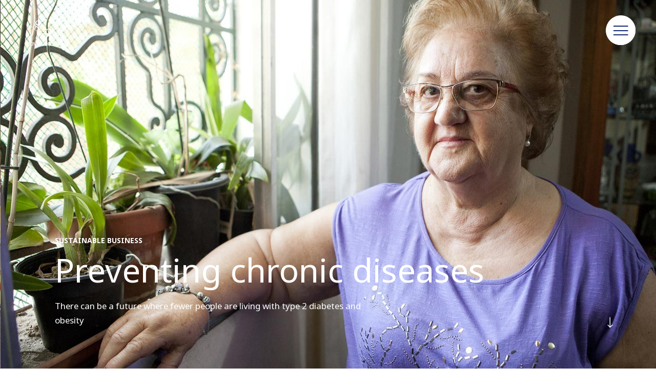

--- FILE ---
content_type: text/html;charset=utf-8
request_url: https://www.novonordisk.co.ke/en/sustainable-business/preventing-chronic-diseases.html
body_size: 10623
content:

<!DOCTYPE HTML>
<html lang="en">
    <head>
    <meta charset="UTF-8"/>
    <title>Preventing chronic diseases</title>
    <meta name="keywords" content="Preventing chronic diseases"/>
    <meta name="description" content="We are working with city governments and international organisations to prevent serious chronic diseases, like type 2 diabetes and obesity, and improve the health and well-being of those living with them. "/>
    <meta name="template" content="content-page"/>
    <meta name="viewport" content="width=device-width, initial-scale=1"/>
    

    
    
<script defer="defer" type="text/javascript" src="/.rum/@adobe/helix-rum-js@%5E2/dist/rum-standalone.js"></script>
<link rel="canonical" href="https://www.novonordisk.co.ke/en/sustainable-business/preventing-chronic-diseases.html"/>

    

    



    
    <script>try {
        Typekit.load({async: true});
    } catch (e) {
    }</script>
    
    <link rel="stylesheet" href="https://use.typekit.net/pxc7vyl.css"/>
    
    
    
    
    
    
    
    

    
    
    <link rel="icon" type="image/x-icon" href="/etc.clientlibs/nncorp/components/structure/page/clientlib/resources/favicon.ico"/>

    
        
    
<script type="text/javascript" src="/etc.clientlibs/nncorp/clientlibs/vendor/clientlib-vuejs/production.lc-d1f732e64d78cc85bca7117f82c0d61e-lc.min.js"></script>


        
    
<script type="text/javascript" src="/etc.clientlibs/nncorp/clientlibs/clientlib-mandatory-dependencies.lc-454b95037c8c2ad5f6a0061b0c047b23-lc.min.js"></script>


        
    
<script type="text/javascript" src="/etc.clientlibs/nncorp/clientlibs/clientlib-dependencies.lc-5743861146da9337ea0079cd46eb7e50-lc.min.js" async onload="VueBus.activeResource()"></script>


        
    
<link rel="stylesheet" href="/etc.clientlibs/nncorp/clientlibs/clientlib-grid.lc-c4940434fd7690370948a7d29be572da-lc.min.css" type="text/css">


        
    
<link rel="stylesheet" href="/etc.clientlibs/nncorp/clientlibs/vuejs/components/disclaimer-dialog.lc-07b3000f457539f34b633cd04cab0538-lc.min.css" type="text/css"><link rel="stylesheet" href="/etc.clientlibs/nncorp/clientlibs/vuejs/components/confirm-dialog.lc-bc6612f2f26b65d1e2a6f3c937c479f5-lc.min.css" type="text/css"><link rel="stylesheet" href="/etc.clientlibs/nncorp/clientlibs/vuejs/components/rnd-dialog.lc-b9c615e8e75f11e90f9a8d265e2b7ac8-lc.min.css" type="text/css"><link rel="stylesheet" href="/etc.clientlibs/nncorp/clientlibs/clientlib-base.lc-6662ea61ebb65da71188bddcadfa89e8-lc.min.css" type="text/css">


        
    
<link rel="stylesheet" href="/etc.clientlibs/nncorp/clientlibs/clientlib-resetcss.lc-c90e656c13a46b547a893dde0aefb9db-lc.min.css" type="text/css">


    



    
        <meta name="robots" content="all"/>
        <meta name="googlebot" content="all"/>
        
            <meta name="keywords"/>
        
    
    
        <link rel="alternate" href="https://www.novonordisk-xk.com/sq/sustainable-business/preventing-chronic-diseases.html" hreflang="sq-XK"/>
    
        <link rel="alternate" href="https://www.novonordisk.be/sustainable-business/preventing-chronic-diseases.html" hreflang="nl-BE"/>
    
        <link rel="alternate" href="https://www.novonordisk.ph/sustainable-business/preventing-chronic-diseases.html" hreflang="en-PH"/>
    
        <link rel="alternate" href="https://www.novonordisk-xk.com/en/sustainable-business/preventing-chronic-diseases.html" hreflang="en-XK"/>
    
        <link rel="alternate" href="https://www.novonordisk.sg/sustainable-business/preventing-chronic-diseases.html" hreflang="en-SG"/>
    
        <link rel="alternate" href="https://www.novonordisk.tn/fr/sustainable-business/preventing-chronic-diseases.html" hreflang="fr-TN"/>
    
        <link rel="alternate" href="https://www.novonordiskgulf.com/en/sustainable-business/preventing-chronic-diseases.html" hreflang="en-KW"/>
    
        <link rel="alternate" href="https://www.novonordisk.it/sustainable-business/preventing-chronic-diseases.html" hreflang="it-IT"/>
    
        <link rel="alternate" href="https://www.novonordisk.cz/sustainable-business/preventing-chronic-diseases.html" hreflang="cs-CZ"/>
    
        <link rel="alternate" href="https://www.novonordisk.ca/sustainable-business/preventing-chronic-diseases.html" hreflang="en-CA"/>
    
        <link rel="alternate" href="https://cn.novonordisk.com.hk/sustainable-business/preventing-chronic-diseases.html" hreflang="zh-HK"/>
    
        <link rel="alternate" href="https://www.novonordisk.com.lb/en/sustainable-business/preventing-chronic-diseases.html" hreflang="en-LB"/>
    
        <link rel="alternate" href="https://www.novonordisk.uz/en/sustainable-business/preventing-chronic-diseases.html" hreflang="en-UZ"/>
    
        <link rel="alternate" href="https://www.novonordisk.ae/en/sustainable-business/preventing-chronic-diseases.html" hreflang="en-AE"/>
    
        <link rel="alternate" href="https://chf.novonordisk.ch/sustainable-business/preventing-chronic-diseases.html" hreflang="fr-CH"/>
    
        <link rel="alternate" href="https://www.novonordisk.ee/sustainable-business/preventing-chronic-diseases.html" hreflang="et-EE"/>
    
        <link rel="alternate" href="https://www.novonordisk.com.au/sustainable-business/preventing-chronic-diseases.html" hreflang="en-AU"/>
    
        <link rel="alternate" href="https://www.novonordisk.kz/en/sustainable-business/preventing-chronic-diseases.html" hreflang="en-KZ"/>
    
        <link rel="alternate" href="https://www.novonordisk.fr/sustainable-business/preventing-chronic-diseases.html" hreflang="fr-FR"/>
    
        <link rel="alternate" href="https://bef.novonordisk.be/sustainable-business/preventing-chronic-diseases.html" hreflang="fr-BE"/>
    
        <link rel="alternate" href="https://www.novonordisk.com.br/sustainable-business/preventing-chronic-diseases.html" hreflang="pt-BR"/>
    
        <link rel="alternate" href="https://www.novonordisk.com.sa/sustainable-business/preventing-chronic-diseases.html" hreflang="en-SA"/>
    
        <link rel="alternate" href="https://www.novonordisk.ch/sustainable-business/preventing-chronic-diseases.html" hreflang="de-CH"/>
    
        <link rel="alternate" href="https://www.novonordisk.se/sustainable-business/preventing-chronic-diseases.html" hreflang="sv-SE"/>
    
        <link rel="alternate" href="https://www.novonordisk.co.in/sustainable-business/preventing-chronic-diseases.html" hreflang="en-IN"/>
    
        <link rel="alternate" href="https://www.novonordisk.jo/en/sustainable-business/preventing-chronic-diseases.html" hreflang="en-JO"/>
    
        <link rel="alternate" href="https://www.novonordisk.co.nz/sustainable-business/preventing-chronic-diseases.html" hreflang="en-NZ"/>
    
        <link rel="alternate" href="https://www.novonordisk.es/sustainable-business/preventing-chronic-diseases.html" hreflang="es-ES"/>
    
        <link rel="alternate" href="https://www.novonordisk.vn/en/sustainable-business/preventing-chronic-diseases.html" hreflang="en-VN"/>
    
        <link rel="alternate" href="https://www.novonordisk.pk/sustainable-business/preventing-chronic-diseases.html" hreflang="en-PK"/>
    
        <link rel="alternate" href="https://www.novonordisk.co.th/en/sustainable-business/preventing-chronic-diseases.html" hreflang="en-TH"/>
    
        <link rel="alternate" href="https://www.novonordisk.sk/sustainable-business/preventing-chronic-diseases.html" hreflang="sk-SK"/>
    
        <link rel="alternate" href="https://www.novonordisk.com.co/sustainable-business/preventing-chronic-diseases.html" hreflang="es-CO"/>
    
        <link rel="alternate" href="https://www.novonordisk.my/sustainable-business/preventing-chronic-diseases.html" hreflang="en-MY"/>
    
        <link rel="alternate" href="https://www.novonordisk.iq/en/sustainable-business/preventing-chronic-diseases.html" hreflang="en-IQ"/>
    
        <link rel="alternate" href="https://www.novonordisk.hu/sustainable-business/preventing-chronic-diseases.html" hreflang="hu-HU"/>
    
        <link rel="alternate" href="https://www.novonordisk.id/en/sustainable-business/preventing-chronic-diseases.html" hreflang="en-ID"/>
    
        <link rel="alternate" href="https://www.novonordisk.com.ar/sustainable-business/preventing-chronic-diseases.html" hreflang="es-AR"/>
    
        <link rel="alternate" href="https://www.novonordisk.ua/sustainable-business/preventing-chronic-diseases.html" hreflang="uk-UA"/>
    
        <link rel="alternate" href="https://www.novonordisk.al/sustainable-business/preventing-chronic-diseases.html" hreflang="sq-AL"/>
    
        <link rel="alternate" href="https://www.novonordisk.tn/en/sustainable-business/preventing-chronic-diseases.html" hreflang="en-TN"/>
    
        <link rel="alternate" href="https://www.novonordisk.lv/sustainable-business/preventing-chronic-diseases.html" hreflang="lv-LV"/>
    
        <link rel="alternate" href="https://www.novonordisk.az/en/sustainable-business/preventing-chronic-diseases.html" hreflang="en-AZ"/>
    
        <link rel="alternate" href="https://www.novonordisk.com.hk/sustainable-business/preventing-chronic-diseases.html" hreflang="en-HK"/>
    
        <link rel="alternate" href="https://www.novonordisk.com.mx/sustainable-business/preventing-chronic-diseases.html" hreflang="es-MX"/>
    
        <link rel="alternate" href="https://www.novonordisk.com.tw/sustainable-business/preventing-chronic-diseases.html" hreflang="zh-TW"/>
    
        <link rel="alternate" href="https://www.novonordisk.com.pa/es/sustainable-business/preventing-chronic-diseases.html" hreflang="es-PA"/>
    
        <link rel="alternate" href="https://www.novonordisk.za.com/sustainable-business/preventing-chronic-diseases.html" hreflang="en-ZA"/>
    
        <link rel="alternate" href="https://www.novonordisk.co.ke/fr/sustainable-business/preventing-chronic-diseases.html" hreflang="fr-KE"/>
    
        <link rel="alternate" href="https://www.novonordisk.si/sustainable-business/preventing-chronic-diseases.html" hreflang="sl-SI"/>
    
        <link rel="alternate" href="https://caf.novonordisk.ca/sustainable-business/preventing-chronic-diseases.html" hreflang="fr-CA"/>
    
        <link rel="alternate" href="https://www.novonordisk.cl/sustainable-business/preventing-chronic-diseases.html" hreflang="es-CL"/>
    
        <link rel="alternate" href="https://www.novonordisk.ie/sustainable-business/preventing-chronic-diseases.html" hreflang="en-IE"/>
    
        <link rel="alternate" href="https://www.novonordisk.dz/fr/sustainable-business/preventing-chronic-diseases.html" hreflang="fr-DZ"/>
    
        <link rel="alternate" href="https://www.novonordisk.ba/en/sustainable-business/preventing-chronic-diseases.html" hreflang="en-BA"/>
    
        <link rel="alternate" href="https://www.novonordisk.nl/sustainable-business/preventing-chronic-diseases.html" hreflang="nl-NL"/>
    
        <link rel="alternate" href="https://www.novonordisk.com/sustainable-business/preventing-chronic-diseases.html" hreflang="en-US"/>
    
        <link rel="alternate" href="https://www.novonordisk.ma/fr/sustainable-business/preventing-chronic-diseases.html" hreflang="fr-MA"/>
    
        <link rel="alternate" href="https://www.novonordisk.com.pa/en/sustainable-business/preventing-chronic-diseases.html" hreflang="en-PA"/>
    
        <link rel="alternate" href="https://www.novonordisk.at/sustainable-business/preventing-chronic-diseases.html" hreflang="de-AT"/>
    
        <link rel="alternate" href="https://www.novonordisk.fi/sustainable-business/preventing-chronic-diseases.html" hreflang="fi-FI"/>
    
        <link rel="alternate" href="https://www.novonordisk.de/sustainable-business/preventing-chronic-diseases.html" hreflang="de-DE"/>
    
        <link rel="alternate" href="https://www.novonordisk.bg/sustainable-business/preventing-chronic-diseases.html" hreflang="bg-BG"/>
    
        <link rel="alternate" href="https://www.novonordisk.dk/sustainable-business/preventing-chronic-diseases.html" hreflang="da-DK"/>
    
        <link rel="alternate" href="https://www.novonordisk.co.ke/en/sustainable-business/preventing-chronic-diseases.html" hreflang="en-KE"/>
    
        <link rel="alternate" href="https://www.novonordisk.ro/en/sustainable-business/preventing-chronic-diseases.html" hreflang="en-RO"/>
    
    <meta property="og:locale" content="en_KE"/>
    <meta property="og:type" content="website"/>
    <meta property="og:title" content="Preventing chronic diseases"/>
    <meta property="og:description" content="We are working with city governments and international organisations to prevent serious chronic diseases, like type 2 diabetes and obesity, and improve the health and well-being of those living with them. "/>
    <meta property="og:url" content="https://www.novonordisk.co.ke/content/nncorp/ke/en/sustainable-business/preventing-chronic-diseases.html"/>
    <meta property="og:site_name" content="Novo Nordisk"/>
    <meta property="og:image" content="https://www.novonordisk.co.ke/content/dam/nncorp/language-masters/en/sustainable-business/images/core-preventing-chronic-diseases-super-intro.jpg"/>
    <meta property="og:image:width" content="1280"/>
    <meta property="og:image:height" content="853"/>


    
    
    

    

    


        <script type="text/javascript" src="//assets.adobedtm.com/449939fcae6a/515aca118678/launch-11054402cf74.min.js" async></script>


    
    
    

    
    
</head>
    <body class="page basicpage" id="page-3577e98e04">
        
        
        
            




            



            <script type="text/javascript">
    var digitalData = digitalData || []
    digitalData.push({
        event: "",
        data: {
            pageInfo: {}
        }
    });
</script>
<div class="container ">
    
     <div id="pagesettings">
        <input type="hidden" name="currentPagePath" ref="currentPagePath" value="/content/nncorp/ke/en/sustainable-business/preventing-chronic-diseases"/>
        <input type="hidden" name="currentLanguage" ref="currentLanguage" value="Novo Nordisk Middle Africa"/>
        <input type="hidden" name="currentCountry" ref="currentCountry" value="Middle Africa"/>
        <input type="hidden" name="currentCountryPath" ref="currentCountryPath" value="/content/nncorp/ke"/>
        <input type="hidden" name="searchPagePath" ref="searchPagePath" value="/content/nncorp/ke/en/search"/>
        <input type="hidden" name="countryListPath" ref="countryListPath" value="/content/nncorp/ke/en/country-list"/>
        <input type="hidden" name="rootPagePath" ref="rootPagePath" value="/content/nncorp/ke/en"/>
        <input type="hidden" name="structureDepth" ref="structureDepth" value="5"/>
        <input type="hidden" name="navRootShiftDepth" ref="navRootShiftDepth" value="0"/>
        <input type="hidden" name="navigationColorInverted" ref="navigationColorInverted" value="true"/>
        <input type="hidden" name="topMargin" ref="topMargin" value="false"/>
        <input type="hidden" name="digitalDataAsJSON" ref="digitalDataAsJSON" value="{&#34;event&#34;:&#34;Page Load&#34;,&#34;data&#34;:{&#34;pageInfo&#34;:{&#34;pageName&#34;:&#34;sustainable business \u003e preventing chronic diseases&#34;,&#34;siteSection&#34;:&#34;sustainable business&#34;,&#34;subSection1&#34;:&#34;sustainable business&#34;,&#34;subSection2&#34;:&#34;sustainable business&#34;,&#34;subSection3&#34;:&#34;sustainable business&#34;,&#34;region&#34;:&#34;ke-en&#34;,&#34;id&#34;:&#34;7c01e548-6971-4595-a17c-b9f275c738a7&#34;,&#34;siteName&#34;:&#34;novo - ke&#34;,&#34;pageType&#34;:&#34;content-page&#34;}}}"/>
     </div>

    
        
            <header class="header experiencefragment" role="banner">
<div id="experiencefragment-b443ca1e56" class="cmp-experiencefragment cmp-experiencefragment--xf-header">

    



<div class="xf-content-height">
    <div class="root responsivegrid">


<div class="aem-Grid aem-Grid--12 aem-Grid--default--12 ">
    
    <div class="header aem-GridColumn aem-GridColumn--default--12"><div id="nncorp-header" class="nncorp-header">
    <div>
    <div id="headersettings">
        <input type="hidden" name="exitRampConfig" ref="exitRampConfig" value='{"exitRamp": "false", "exitRampMessage": "", "whitelistedURLs": "", "exitrampTitle": "","openExitRampTarget": "false"}'/>
        <input type="hidden" name="removeLanguageNavigation" ref="removeLanguageNavigation"/>
    </div>

    <div class="tb-Grid tb-Grid--24 tb-Grid--l--24">
        <div class="tb-GridColumn tb-GridColumn--l--14">
            <div id="left-side-header" class="left-side header-item" :class="showLeftHeader">
                <a :href="rootPathUrl | htmlExtension" class="logo-lnk" :aria-label="'Novo Nordisk ' + currentCountry">
                    <span class="logo icon-logo-white m-m-right"></span>
                </a>
                <div class="left-side-header-content">
                    <div class="display-flex-center m-xxs-top">
                        <div class="country-selector-wrapper">
                            <country-selector v-if="!tabletView" :color="'white'">
                            </country-selector>
                        </div>
                        <div class="nncorp-languagenavigation white"><nav class="cmp-languagenavigation">
    <ul class="cmp-languagenavigation__group">
        <li class="cmp-languagenavigation__item">
            <a class="active" href="/en.html">EN</a>
        </li>
    
        <li class="cmp-languagenavigation__item">
            <a href="/fr.html">FR</a>
        </li>
    </ul>
</nav>

    

</div>
                    </div>
                    <div class="nncorp-breadcrumbs white"><div>

    
    
        
    
</div>
</div>
                </div>
            </div>
        </div>
    </div>

    <div class="right-side header-item">
        <div class="nncorp-navigation white">

    
<link rel="stylesheet" href="/etc.clientlibs/nncorp/components/structure/navigation/clientlib.lc-f046a893b816f49de05849c84a640e22-lc.min.css" type="text/css">

   
<nav id="cmp-navigation" :aria-hidden="isOpen ? 'false' : 'true'" :aria-modal="true" class="cmp-navigation" ref="cmp-navigation" :class="handleNavAction" role="navigation" itemscope itemtype="http://schema.org/SiteNavigationElement">
    <div id="cmp-navigation__top-bar" class="top-bar" :class="{'navigation-display': isOverflowed,'tabletView' : tabletView}">
        <ul :aria-hidden="tabletView ? 'true' : null" class="cmp-navigation__group main-navigation">
            
    <li :aria-hidden="tabletView ? 'true' : null" class="cmp-navigation__item cmp-navigation__item--level-0">
        
            
    

    
        <a :aria-hidden="tabletView ? 'true' : null" :tabindex="tabletView ? '-1' : null" href="javascript:void(0)" :class="{dirty: navHoveredItems.includes('Disease areas')}" v-on:mouseover="onLinkHover('Disease areas')" v-on:click="openSubNav('Disease areas')" class="cmp-navigation__item-link true">
            <span class="text hyphenate">Disease areas</span>
        </a>
        
        
    

        
        
    </li>

        
            
    <li :aria-hidden="tabletView ? 'true' : null" class="cmp-navigation__item cmp-navigation__item--level-0 cmp-navigation__item--active">
        
            
    
        <a :aria-hidden="tabletView ? 'true' : null" :tabindex="tabletView ? '-1' : null" href="javascript:void(0)" :class="{dirty: navHoveredItems.includes('Sustainable business')}" v-on:mouseover="onLinkHover('Sustainable business')" v-on:click="openSubNav('Sustainable business')" aria-current="page" class="cmp-navigation__item-link true">
            <span class="text hyphenate">Sustainable business</span>
        </a>
        
        
    

    

        
        
    </li>

        
            
    <li :aria-hidden="tabletView ? 'true' : null" class="cmp-navigation__item cmp-navigation__item--level-0">
        
            
    
        <a :aria-hidden="tabletView ? 'true' : null" :tabindex="tabletView ? '-1' : null" href="javascript:void(0)" :class="{dirty: navHoveredItems.includes('Careers')}" v-on:mouseover="onLinkHover('Careers')" v-on:click="openSubNav('Careers')" class="cmp-navigation__item-link true">
            <span class="text hyphenate">Careers</span>
        </a>
        
        
    

    

        
        
    </li>

        
            
    <li :aria-hidden="tabletView ? 'true' : null" class="cmp-navigation__item cmp-navigation__item--level-0">
        
            
    

    
        <a :aria-hidden="tabletView ? 'true' : null" :tabindex="tabletView ? '-1' : null" href="javascript:void(0)" :class="{dirty: navHoveredItems.includes('About us')}" v-on:mouseover="onLinkHover('About us')" v-on:click="openSubNav('About us')" class="cmp-navigation__item-link true">
            <span class="text hyphenate">About us</span>
        </a>
        
        
    

        
        
    </li>

        
            
    <li :aria-hidden="tabletView ? 'true' : null" class="cmp-navigation__item cmp-navigation__item--level-0">
        
        
            
                
    
        
        <a :aria-hidden="tabletView ? 'true' : null" :tabindex="tabletView ? '-1' : null" href="/en/search.html" role="link" :class="{dirty: navHoveredItems.includes('Search')}" v-on:mouseover="onLinkHover('Search')" aria-label="Search" class="cmp-navigation__item-link false">
            <span class="icon icon-search"><span class="path1"></span><span class="path2"></span><span class="path3"></span><span class="path4"></span></span>
        </a>
        
    

    

            
        
    </li>

        </ul>
    </div>
    <div id="cmp-navigation__bottom-bar" class="bottom-bar" :class="{'navigation-display': isOverflowed,'tabletView' : tabletView}">
        <ul :aria-hidden="tabletView ? 'true' : null" class="cmp-navigation__group utility-navigation">
            
    <li :aria-hidden="tabletView ? 'true' : null" class="cmp-navigation__item cmp-navigation__item--level-0">
        
            
    
        
        
        <a :aria-hidden="tabletView ? 'true' : null" :tabindex="tabletView ? '-1' : null" href="/en/contact-us.html" role="link" :class="{dirty: navHoveredItems.includes('Contact us')}" v-on:mouseover="onLinkHover('Contact us')" class="cmp-navigation__item-link false">
            <span class="text hyphenate">Contact us</span>
        </a>
    

    

        
        
    </li>

        
            
    <li :aria-hidden="tabletView ? 'true' : null" class="cmp-navigation__item cmp-navigation__item--level-0">
        
            
    
        
        
        <a :aria-hidden="tabletView ? 'true' : null" :tabindex="tabletView ? '-1' : null" href="/en/patient-education-resources.html" role="link" :class="{dirty: navHoveredItems.includes('Patient education resources')}" v-on:mouseover="onLinkHover('Patient education resources')" class="cmp-navigation__item-link false">
            <span class="text hyphenate">Patient education resources</span>
        </a>
    

    

        
        
    </li>

        </ul>
    </div>
    <div v-if="!isTop && !tabletView" class="burger-float desktop" :class="{'top': isTop, 'not-top': !isTop}">
        <button class="button burger-button" v-on:click="handleBurger" role="button" aria-expanded="false" aria-label="Menu navigation">
            <span aria-hidden="true" class="icon icon-burger-float-blue"><span class="path1"></span><span class="path2"></span><span class="path3"></span><span class="path4"></span><span class="path5"></span></span>
            <span aria-hidden="true" class="icon icon-close-float-blue"><span class="path1"></span><span class="path2"></span><span class="path3"></span></span>
        </button>
    </div>
    <div class="burger-float mobile" v-on:click="openSubNav('')">
        <button class="button burger-button" role="button" aria-label="Menu navigation" aria-expanded="false">
            <span aria-hidden="true" class="icon icon-burger-float-blue"><span class="path1"></span><span class="path2"></span><span class="path3"></span><span class="path4"></span><span class="path5"></span></span></span>
        </button>
    </div>
</nav>

    


    
<script type="text/javascript" src="/etc.clientlibs/nncorp/components/structure/navigation/clientlib.lc-c079832fe1bdd42713afdd84274478f8-lc.min.js" async></script>

   </div>
    </div>
</div>
    <div id="modals" class="modals">
    <overlay-navigation :remove-country-selector="false" :remove-language-navigation="false"></overlay-navigation>
    <disclaimer-dialog></disclaimer-dialog>
    <confirm-dialog></confirm-dialog>
    <rnddialog></rnddialog>
</div>

</div>
</div>

    
</div>
</div>

</div>
</div>

    
</header>
        
        
        
        
    
        
        
            <main class="root responsivgrid" role="main">


<div class="aem-Grid aem-Grid--12 aem-Grid--default--12 ">
    
    <div class="supergraphic focuspointimage image aem-GridColumn aem-GridColumn--default--12">

    
<link rel="stylesheet" href="/etc.clientlibs/nncorp/clientlibs/vuejs/components/gradient-cover.lc-094b79e9edffe365bac8fe5c6a5249a6-lc.min.css" type="text/css"><link rel="stylesheet" href="/etc.clientlibs/nncorp/clientlibs/vuejs/components/focuspoint-image.lc-6068dc105c5d342989cce8b2547f55f4-lc.min.css" type="text/css"><link rel="stylesheet" href="/etc.clientlibs/nncorp/components/content/supergraphic/clientlib.lc-1e6457f27b7d35666254addebf0297e9-lc.min.css" type="text/css">





<div id="supergraphic" class="super-graphic-wrapper" :class="readDetails" style="background-color:rgb(223,239,238);">
    <div class="box box-image tb-Grid tb-Grid--24 tb-Grid--l--24">
        <div class="image">
            <template v-if="isDisplayGradient">
                <gradient-cover :visibility="true" :bottom-content-height="gradientBottomHeight" :dynamic-gradient="true" :disabled-areas="{top: true}"></gradient-cover>
            </template>
            
                <focuspoint-image :image-url="'/content/dam/nncorp/language-masters/en/sustainable-business/images/core-preventing-chronic-diseases-super-intro.jpg'" :coordinates="'0.03:0.23'" :dynamic-media-info="{
                            dynamicMediaImagePath: 'https://images.novonordisk.com/is/image/nncorpprod/core-preventing-chronic-diseases-super-intro',
                            disableDynamicMedia: false,
                            mobileDynamicMediaWidth: '525',
                            tabletPortraitDynamicMediaWidth: '768',
                            tabletLandscapeDynamicMediaWidth: '1280',
                            desktopDynamicMediaWidth: '1440',
                            jpegQuality: '90',
                            urlModifiers: ''
                          }" :renditions-image-info="{
                            typeOfRendition: '',
                            mobileRenditionSuffix: '.corpimgw.525.525.jpg',
                            tabletPortraitRenditionSuffix: '.corpimgw.768.768.jpg',
                            tabletLandscapeRenditionSuffix: '.corpimgw.1280.1280.jpg',
                            desktopRenditionSuffix: '.corpimgw.2000.2000.jpg'
                            }" :has-prohibited-extension="'false'">
                </focuspoint-image>
            
            <div class="image-info m-xxs-top desktop" ref="imageInfo">
                <div><b class="infotext" v-html="applyContentStyle('')"></b></div>
                <div><span class="infotext" v-html="applyContentStyle('Maria Regina Simoes is from Brazil and has type 2 diabetes and obesity.')"></span></div>
            </div>
        </div>
        <div class="overlay gutters">
            <div class="tb-Grid tb-Grid--24 tb-Grid--l--24 tb-Grid--m--24 tb-Grid--xs--24 full-height">
                <div class="tb-GridColumn tb-GridColumn--l--24 full-height tb-GridColumn--m--20
                            tb-GridColumn--offset--m--2  tb-GridColumn--xs--20 tb-GridColumn--offset--xs--2">
                    <div class="container">
                        <div class="title-wrapper mobileScreenHeight" ref="titleContainer" v-cloak>
                            <p aria-hidden="true" class="tagline m-xxs-bottom" v-html="applyContentStyle('Sustainable business')">
                            </p>
                            <p class="tagline sr-only lowercase m-xxs-bottom" v-html="applyContentStyle('Sustainable business')">
                            </p>
                            <h1 class="title smalltitle m-xs-bottom" v-html="applyContentStyle('Preventing chronic diseases')">
                            </h1>
                            <p class="img-des paragraph-l" v-html="applyContentStyle('There can be a future where fewer people are living with type 2 diabetes and obesity')"></p>
                            <div class="sr-only"><span class="infotext" v-html="applyContentStyle('Maria Regina Simoes is from Brazil and has type 2 diabetes and obesity.')"></span></div>
                        </div>
                    </div>
                </div>
            </div>
            <div class="icon-box display-flex">
                <span class="icon icon-right-arrow-white"></span>
            </div>
        </div>
        <div ref="section-wraper" class="section-wraper gutters component-padding-topAndBottom
                    tb-GridColumn tb-GridColumn--l--24" style="background-color:rgb(223,239,238);">
            <div class="tb-Grid tb-Grid--24 tb-Grid--l--24 tb-Grid--m--24 tb-Grid--xs--24">
                <div class="color tb-GridColumn tb-GridColumn--l--24  tb-GridColumn--m--22
                            tb-GridColumn--offset--m--1 tb-GridColumn--xs--24 tb-GridColumn--offset--xs--0">
                    <div class="long-container" style="background-color:rgb(223,239,238);" :style="longContainerStyleMobile">
                        <div :class="{'p-l-top' : !isMobileSize}" class="tb-Grid tb-Grid--24 tb-Grid--l--24 tb-Grid--m--24 tb-Grid--xs--24" :style="longContainerStyle">
                            <div class="tb-GridColumn tb-GridColumn--l--20 tb-GridColumn--offset--l--2
                                        tb-GridColumn--m--22 tb-GridColumn--xs--20 tb-GridColumn--offset--m--1
                                        tb-GridColumn--offset--xs--2
                                        m-xs-bottom
                                        m-xs-top image-info mobile">
                                <div>
                                    <b class="infotext" v-html="applyContentStyle('')"></b>
                                </div>
                                <div>
                                    <span class="infotext" v-html="applyContentStyle('Maria Regina Simoes is from Brazil and has type 2 diabetes and obesity.')"></span>
                                </div>
                            </div>
                            <div class="tb-GridColumn tb-GridColumn--l--20 tb-GridColumn--offset--l--2
                                        tb-GridColumn--m--22 tb-GridColumn--xs--20 tb-GridColumn--offset--m--1
                                        tb-GridColumn--offset--xs--2 text-container display-flex">
                                <h2 class="h2 m-xxs-bottom" :aria-hidden="readDetails ? 'true' :  'false'">
                                    <b v-html="applyContentStyle('Preventing chronic diseases')"></b>
                                </h2>
                                <div class="long-description richtext color-blue">
                                     <p>There are many reasons why chronic diseases such as type 2 diabetes
  and obesity have been on the rise for decades. Some are due to risk
  factors that are not preventable, such as genetic factors and the
  simple fact that humans are living longer.</p>
  <p>Doing nothing to stop this rise will only lead to more human
  suffering and more healthcare spending. Our customers are healthcare
  systems and the people using our treatments. If we do nothing to
  prevent chronic diseases, we are not living up to our values as a
  company, nor are we driving a sustainable business.</p>
  <p>But there are areas where preventive actions can have a positive
  effect. Increasing urbanisation, socioeconomic inequalities, less
  active lifestyles and poorer diets. In combination, increasing
  urbanisation, socioeconomic inequalities, less active lifestyles and
  poorer diets are often the main reasons why more and more people are
  being diagnosed with type 2 diabetes and obesity.</p>
  <p>We want to bend the curve on the rise of type 2 diabetes and
  obesity. There is no doubt prevention is key.</p>
  <p>Keep reading and see how we work with chronic disease prevention.</p>

                                </div>
                            </div>
                        </div>
                    </div>
                </div>
            </div>
        </div>
    </div>
</div>

    
<script type="text/javascript" src="/etc.clientlibs/nncorp/clientlibs/vuejs/components/gradient-cover.lc-cc966df540d6516d8b8dd9196d81bdb8-lc.min.js"></script><script type="text/javascript" src="/etc.clientlibs/nncorp/clientlibs/vuejs/components/focuspoint-image.lc-20d3e6ed3229f97cad3ca9125a5de52a-lc.min.js"></script><script type="text/javascript" src="/etc.clientlibs/nncorp/components/content/supergraphic/clientlib.lc-a6c04bd87d43dc3059886559ee41a1de-lc.min.js" async></script>



    

</div>
<div class="plaintext aem-GridColumn aem-GridColumn--default--12"><div>
    
    
<link rel="stylesheet" href="/etc.clientlibs/nncorp/components/content/plaintext/clientlibs.lc-05c0cb6c0e2d2ba7d5278d5246770cfe-lc.min.css" type="text/css"><script type="text/javascript" src="/etc.clientlibs/nncorp/components/content/plaintext/clientlibs.lc-fb93a9ebec3169be3339cdff65728f76-lc.min.js" async></script>


    <div class="background gutters component-padding-topAndBottom color tb-Grid
    tb-Grid--24 tb-Grid--l--24 tb-Grid--m--24 tb-Grid--s--24 tb-Grid--xs--24" style="background-color:rgb(223,239,238);">
        <div>
            <div class="introplaintext-wrapper">
                <div class="titlegrid tb-Grid tb-Grid--24 tb-Grid--l--24 tb-Grid--m--24 tb-Grid--s--24 tb-Grid--xs--24">
                    <div class="titleframe color small tb-GridColumn tb-GridColumn--l--20 tb-GridColumn--xs--20 tb-GridColumn--offset--l--2">
                        <div class="tb-Grid tb-Grid--20 tb-Grid--l--20 tb-Grid--m--20 tb-Grid--s--20 tb-Grid--xs--20">
                            <div class="tb-GridColumn tb-GridColumn--l--6 tb-GridColumn--m--9 tb-GridColumn--s--12 tb-GridColumn--xs--20">
                                
                            </div>
                            
                            
                                <div class="tb-GridColumn tb-GridColumn--l--20 tb-GridColumn--m--16 tb-GridColumn--s--18 tb-GridColumn--xs--20">
                                    <h2 class="text plaintexttitle title color-blue
                                        smalltitle" v-html="applyContentStyle('We must stop the rise of chronic diseases')">
                                    </h2>
                                </div>
                            
                        </div>
                    </div>
                </div>
                <div class="tb-Grid tb-Grid--24 tb-Grid--l--24 tb-Grid--m--24 tb-Grid--s--24 tb-Grid--xs--24">
                    <div class="tb-GridColumn tb-GridColumn--l--24 tb-GridColumn--m--22 tb-GridColumn--s--22 tb-GridColumn--xs--22 tb-GridColumn--offset--l--none tb-GridColumn--offset--m--1 tb-GridColumn--offset--s--1 tb-GridColumn--offset--xs--1">
                        <div class="frame-box tb-Grid tb-Grid--24 tb-Grid--l--24 tb-Grid--m--22 tb-Grid--s--22 tb-Grid--xs--22 no-frame-padding color small" style="background-color:rgb(223,239,238);">
                            <div class="tb-GridColumn tb-GridColumn--l--16 tb-GridColumn--m--19 tb-GridColumn--s--20 tb-GridColumn--xs--20 tb-GridColumn--offset--l--2 tb-GridColumn--offset--m--1 tb-GridColumn--offset--xs--1 ">
                                <div class="text color-blue intro leadtext color right-column" v-html="applyContentStyle('As a leader in diabetes care, we have an obligation to people’s health, and a business interest in resilient healthcare systems that can afford our innovations for people living with diabetes. To tackle both the rising prevalence of type 2 diabetes and obesity, we are taking actions to stop these diseases before they start. Our current focus is on two of these leverage points \u002D urban health, and childhood overweight and obesity. ')">
                                </div>
                            </div>
                            
                        </div>
                    </div>
                </div>
            </div>
        </div>
    </div>
</div>

    
</div>
<div class="imagevideotext focuspointimage image aem-GridColumn aem-GridColumn--default--12"><div>
    
    
<link rel="stylesheet" href="/etc.clientlibs/nncorp/clientlibs/vuejs/components/focuspoint-image.lc-6068dc105c5d342989cce8b2547f55f4-lc.min.css" type="text/css"><link rel="stylesheet" href="/etc.clientlibs/nncorp/components/content/imagevideotext/clientlib.lc-fb1e00ef8aa5907c5f9ed3cc77cb1ad6-lc.min.css" type="text/css">


    <div id="imagevideotext" class="gutters ivt-wrapper component-padding-topAndBottom frameinverted" style="background-color:rgb(223,239,238);">
        <div class="tb-Grid tb-Grid--24 tb-Grid--l--24 tb-Grid--m--24 tb-Grid--s--24 tb-Grid--xs--24">
            <div class="tb-GridColumn tb-GridColumn--l--24 tb-GridColumn--m--22 tb-GridColumn--xs--22 tb-GridColumn--offset--l--none tb-GridColumn--offset--m--1 tb-GridColumn--offset--xs--1">
                <div class="tb-Grid tb-Grid--l--24 tb-Grid--m--22 tb-Grid--s--22 tb-Grid--xs--22 ivt-media-box ivt-media-box-video" :style="mediaBoxContainerStyles">
                    <div class="tb-GridColumn tb-GridColumn--l--20 tb-GridColumn--m--20 tb-GridColumn--xs--20 tb-GridColumn--offset--l--2 tb-GridColumn--offset--m--1 tb-GridColumn--offset--xs--1 ivt-media-container  ivt-media-container-video" :style="ivtMediaContainerStyles">
                        
                        <div class="full-height" aria-label="Cities Changing Diabetes">
                            <div class="video" aria-label="Cities Changing Diabetes">
                                <div style="width:100%; height:0; position: relative; padding-bottom:56.25%"><iframe src="https://video.novonordisk.com/v.ihtml/player.html?token=78f296aa04f2bfea49acdc31b3b9892f&source=embed&photo%5fid=52024768" style="width:100%; height:100%; position: absolute; top: 0; left: 0;" frameborder="0" border="0" scrolling="no" mozallowfullscreen="1" webkitallowfullscreen="1" allowfullscreen="1" allow="autoplay; fullscreen"></iframe></div>
                            </div>
                        </div>
                    </div>
                    
                </div>
                <div class="tb-Grid tb-Grid--l--24 tb-Grid--m--22 tb-Grid--s--22 tb-Grid--xs--22 text-container  text-container-video" style="background-color: white" :style="textContainerStyles">
                    
                        
                        <div class="image-info tb-GridColumn tb-GridColumn--l--7 tb-GridColumn--m--7 tb-GridColumn--offset--l--2 tb-GridColumn--offset--m--1 tb-GridColumn--offset--xs--1 tb-GridColumn--xs--20">
                            <b class="infotext" v-html="applyContentStyle('')"></b>
                            <p class="infotext" v-html="applyContentStyle('Cities Changing Diabetes')"></p>
                        </div>
                    
                    <div class="tb-GridColumn tb-GridColumn--l--20 tb-GridColumn--m--20 tb-GridColumn--xs--20 tb-GridColumn--offset--l--2 tb-GridColumn--offset--m--1 tb-GridColumn--offset--xs--1">
                        <div>
                            <div>
                                <div class="columns m-m-top">
                                    <div class="left-column">
                                        <h2 class="h2 color-blue">
                                            <b v-html="applyContentStyle('Preventing type 2 diabetes in cities')"></b>
                                        </h2>
                                        
                                    </div>
                                    <div class="right-column color-blue paragraph-l tb-Grid tb-Grid-24 tb-GridColumn tb-GridColumn--l--13 tb-GridColumn--offset--l--10">
                                        <div>
                                            <div class="section-wrapper richtext color-blue introtextsection m-m-bottom">
                                                
                                                
                                                <div class="color-blue introtext">
                                                    <p>Two out of three people living with type 2 diabetes reside in cities. The way urban areas are designed, built and run is changing the way we live and, in some cases, increasing our vulnerability to type 2 diabetes. </p>
<p>We coined the term ‘urban diabetes’ as a way to focus on the risk factor inherent in cities, and launched a global public-private partnership called Cities Changing Diabetes.<br />
</p>
<p>In more than 40 cities around the world, we are drawing attention to type 2 diabetes as a crucial health issue in cities. We are working with more than 150 partners to improve research and inform policies to design interventions that deliver meaningful impact on the frontline of the disease.<br />
</p>
<p>To learn more about our fight against urban diabetes, <a title="Cities Changing Diabetes" href="http://www.citieschangingdiabetes.com/home.html" target="_blank" rel="noopener noreferrer">go to Cities Changing Diabetes</a><i>.</i><br />
</p>

                                                </div>
                                            </div>
                                        </div>
                                    </div>
                                </div>
                            </div>
                        </div>
                    </div>
                </div>
            </div>
        </div>
    </div>
</div>

    
<script type="text/javascript" src="/etc.clientlibs/nncorp/clientlibs/vuejs/components/focuspoint-image.lc-20d3e6ed3229f97cad3ca9125a5de52a-lc.min.js"></script><script type="text/javascript" src="/etc.clientlibs/nncorp/components/content/imagevideotext/clientlib.lc-286287424d3e891bba44fde0c04cc173-lc.min.js" async></script>



    
</div>
<div class="imagevideotext focuspointimage image aem-GridColumn aem-GridColumn--default--12"><div>
    
    
<link rel="stylesheet" href="/etc.clientlibs/nncorp/clientlibs/vuejs/components/focuspoint-image.lc-6068dc105c5d342989cce8b2547f55f4-lc.min.css" type="text/css">


    <div id="imagevideotext_1089455997" class="gutters ivt-wrapper component-padding-topAndBottom frameinverted" style="background-color:rgb(223,239,238);">
        <div class="tb-Grid tb-Grid--24 tb-Grid--l--24 tb-Grid--m--24 tb-Grid--s--24 tb-Grid--xs--24">
            <div class="tb-GridColumn tb-GridColumn--l--24 tb-GridColumn--m--22 tb-GridColumn--xs--22 tb-GridColumn--offset--l--none tb-GridColumn--offset--m--1 tb-GridColumn--offset--xs--1">
                <div class="tb-Grid tb-Grid--l--24 tb-Grid--m--22 tb-Grid--s--22 tb-Grid--xs--22 ivt-media-box ivt-media-box-video" :style="mediaBoxContainerStyles">
                    <div class="tb-GridColumn tb-GridColumn--l--20 tb-GridColumn--m--20 tb-GridColumn--xs--20 tb-GridColumn--offset--l--2 tb-GridColumn--offset--m--1 tb-GridColumn--offset--xs--1 ivt-media-container  ivt-media-container-video" :style="ivtMediaContainerStyles">
                        
                        <div class="full-height" aria-label="Childhood overweight and obesity is everybody’s business">
                            <div class="video" aria-label="Childhood overweight and obesity is everybody’s business">
                                <div style="width:100%; height:0; position: relative; padding-bottom:56.25%"><iframe src="https://video.novonordisk.com/v.ihtml/player.html?token=da4be7147e6e41459f519efe347da4d1&source=embed&photo%5fid=57834636" style="width:100%; height:100%; position: absolute; top: 0; left: 0;" frameborder="0" border="0" scrolling="no" mozallowfullscreen="1" webkitallowfullscreen="1" allowfullscreen="1" allow="autoplay; fullscreen"></iframe></div>
                            </div>
                        </div>
                    </div>
                    
                </div>
                <div class="tb-Grid tb-Grid--l--24 tb-Grid--m--22 tb-Grid--s--22 tb-Grid--xs--22 text-container  text-container-video" style="background-color: white" :style="textContainerStyles">
                    
                        
                        <div class="image-info tb-GridColumn tb-GridColumn--l--7 tb-GridColumn--m--7 tb-GridColumn--offset--l--2 tb-GridColumn--offset--m--1 tb-GridColumn--offset--xs--1 tb-GridColumn--xs--20">
                            <b class="infotext" v-html="applyContentStyle('')"></b>
                            <p class="infotext" v-html="applyContentStyle('Childhood overweight and obesity is everybody’s business')"></p>
                        </div>
                    
                    <div class="tb-GridColumn tb-GridColumn--l--20 tb-GridColumn--m--20 tb-GridColumn--xs--20 tb-GridColumn--offset--l--2 tb-GridColumn--offset--m--1 tb-GridColumn--offset--xs--1">
                        <div>
                            <div>
                                <div class="columns m-m-top">
                                    <div class="left-column">
                                        <h2 class="h2 color-blue">
                                            <b v-html="applyContentStyle('Preventing childhood obesity')"></b>
                                        </h2>
                                        
                                    </div>
                                    <div class="right-column color-blue paragraph-l tb-Grid tb-Grid-24 tb-GridColumn tb-GridColumn--l--13 tb-GridColumn--offset--l--10">
                                        <div>
                                            <div class="section-wrapper richtext color-blue introtextsection m-m-bottom">
                                                
                                                
                                                <div class="color-blue introtext">
                                                    <p>Globally, 40 million children under the age of five are overweight. This puts them at risk of developing early onset of type 2 diabetes, and is a strong predictor of adult obesity. </p>
<p>These children may also face challenges in thriving and reaching their full potential. Being overweight can contribute to stigmatisation, poor socialisation and emotional difficulties, and in some cases reduced educational attainment.<br />
</p>
<p>Together with <a href="https://www.unicef.org/" target="_blank" title="UNICEF" rel="noopener noreferrer">UNICEF</a>, we are working on the prevention of childhood overweight and obesity. Starting in Mexico and Colombia, but with a broader regional and global reach and impact, the partnership aims to ‘shift the narrative’ regarding prevention of overweight and obesity from a focus on individual responsibility to the need for addressing environments that promote obesity.<br />
</p>
<p>We believe every child should have the chance to grow well in a changing world and to fulfil their potential. <br />
</p>
<p> <a href="https://www.unicef.org/reports/state-of-worlds-children-2019" target="_blank" rel="noopener noreferrer">Visit UNICEF&#39;s website to see what is being done to improve the state of the world&#39;s children</a>.</p>

                                                </div>
                                            </div>
                                        </div>
                                    </div>
                                </div>
                            </div>
                        </div>
                    </div>
                </div>
            </div>
        </div>
    </div>
</div>

    
<script type="text/javascript" src="/etc.clientlibs/nncorp/clientlibs/vuejs/components/focuspoint-image.lc-20d3e6ed3229f97cad3ca9125a5de52a-lc.min.js"></script>



    
</div>
<div class="image-video image aem-GridColumn aem-GridColumn--default--12">
<!-- /* Image Video clientlib can not be placed here due to VueJS compile error once Image Video component is added along with Content Grid */ -->
<!-- /* Image Video clientlib will be added into Base clientlib due to Image Video can be stand alone */ -->

    
<link rel="stylesheet" href="/etc.clientlibs/nncorp/components/content/image-video/clientlibs.lc-d6f3af1e3efca5e63b4d0dbb00c396bd-lc.min.css" type="text/css">




    
        

        

        
            <div class="image-video-wrapper">
                
                
                <div class="right-arrow-animation">
                    
                    <p class="color-blue subtext paragraph-s paragraph-line-break rtl-text" v-html="applyContentStyle('')">
                    </p>
                </div>
                
            </div>
        
    

    


    


</div>
<div class="linksoverview image aem-GridColumn aem-GridColumn--default--12">
    
    
<link rel="stylesheet" href="/etc.clientlibs/nncorp/components/content/linksoverview/clientlib.lc-a4e3179a9609e223e97fa87bc8b9978f-lc.min.css" type="text/css"><script type="text/javascript" src="/etc.clientlibs/nncorp/components/content/linksoverview/clientlib.lc-18a4337a67a751f34cac4f622bd495a4-lc.min.js" async></script>


    
        <div id="linksoverview" class="links-overview-wrapper gutters frame component-padding-topAndBottom" style="background-color: white">
            <div class="links-overview-content">
    <div class="tb-Grid tb-Grid--l--24 tb-Grid--m--24 tb-Grid--xs--24">
        <div class="link-overview-box frame-padding tb-GridColumn tb-GridColumn--l--22 tb-GridColumn--offset--l--2 tb-GridColumn--m--21 tb-GridColumn--xs--20 tb-GridColumn--offset--xs--2">
            <div class="tb-Grid tb-Grid--l--22 tb-Grid--xs--20">
                <div class="img-box tb-GridColumn tb-GridColumn--l--7 tb-GridColumn--offset--l--0 tb-GridColumn--xs--20">
                    
    
        
    
    
    
    
    
        <picture>
            <source srcset="https://images.novonordisk.com/is/image/nncorpprod/Shirley%20Stewart_type%202%20diabetes_MJ_5O9A9271-lowres-1?wid=525&fit=constrain&qlt=90&$$" media="(max-width: 525px)"/>
            <source srcset="https://images.novonordisk.com/is/image/nncorpprod/Shirley%20Stewart_type%202%20diabetes_MJ_5O9A9271-lowres-1?wid=768&fit=constrain&qlt=90&$$" media="(max-width: 768px)"/>
            <source srcset="https://images.novonordisk.com/is/image/nncorpprod/Shirley%20Stewart_type%202%20diabetes_MJ_5O9A9271-lowres-1?wid=768&fit=constrain&qlt=90&$$" media="(max-width: 1280px)"/>
            <source srcset="https://images.novonordisk.com/is/image/nncorpprod/Shirley%20Stewart_type%202%20diabetes_MJ_5O9A9271-lowres-1?wid=768&fit=constrain&qlt=90&$$" media="(max-width: 8000px)"/>
            <img src="https://images.novonordisk.com/is/image/nncorpprod/Shirley%20Stewart_type%202%20diabetes_MJ_5O9A9271-lowres-1?wid=768&fit=constrain&qlt=90&$$" alt="Shirley Stewart is from United States and has type 2 diabetes." loading="eager"/>
        </picture>
    


        
    


                    <div class="img-info tb-Grid tb-Grid--l--7 tb-Grid--m--7 tb-Grid--xs--7">
                        <div class="tb-GridColumn tb-GridColumn--l--5 tb-GridColumn--m--5 tb-GridColumn--xs--7 p-xs-right">
                            <span class="infotext"><b v-html="applyContentStyle('')"></b></span>
                            
                            <span class="infotext" v-html="applyContentStyle('Shirley Stewart is from United States and has type 2 diabetes')"></span>
                        </div>
                    </div>
                </div>
                <div class="tb-GridColumn tb-GridColumn--l--11 tb-GridColumn--offset--l--2 link-info tb-GridColumn--xs--20">
                    
                    <h2 class="title h5-s m-xs-bottom color-blue" v-html="applyContentStyle('Explore more')">
                    </h2>
                    <div class="link-list">
                        <a href="/en/disease-areas/type-2-diabetes.html" class="color-blue link paragraph-l m-s-bottom right-arrow-animation">
                            <span class="linkText" v-html="applyContentStyle('Type 2 diabetes')"></span>
                            <span class="icon icon-right-arrow m-xxs-left"></span>
                        </a>
                        
                    
                        <a href="/en/disease-areas/obesity.html" class="color-blue link paragraph-l m-s-bottom right-arrow-animation">
                            <span class="linkText" v-html="applyContentStyle('Obesity')"></span>
                            <span class="icon icon-right-arrow m-xxs-left"></span>
                        </a>
                        
                    
                        <a href="/en/sustainable-business/access-and-affordability.html" class="color-blue link paragraph-l m-s-bottom right-arrow-animation">
                            <span class="linkText" v-html="applyContentStyle('Access and affordability')"></span>
                            <span class="icon icon-right-arrow m-xxs-left"></span>
                        </a>
                        
                    </div>
                </div>
                <div class="frame-background" style="background-color:rgb(223,239,238);"></div>
            </div>
        </div>
    </div>
</div>
        </div>
    


    
</div>

    
</div>
</main>
        
        
        
    
        
        
        
            <footer class="footer experiencefragment" role="contentinfo">
<div id="experiencefragment-094a6cfa36" class="cmp-experiencefragment cmp-experiencefragment--xf-footer">

    



<div class="xf-content-height">
    <div class="root responsivegrid">


<div class="aem-Grid aem-Grid--12 aem-Grid--default--12 ">
    
    <div class="promomatsid aem-GridColumn aem-GridColumn--default--12">

    
<link rel="stylesheet" href="/etc.clientlibs/nncorp/components/content/promomatsid/clientlibs.lc-34a10aaa449ba556731680b8c9938d00-lc.min.css" type="text/css">







    


</div>
<div class="footer aem-GridColumn aem-GridColumn--default--12"><footer id="footer" class="ft-wrapper gutters" role="contentinfo"/>
    



<div class="tb-Grid tb-Grid--l--24 tb-Grid--m--24 tb-Grid--s--24 position-relative">
    <div class="tb-GridColumn tb-GridColumn--l--5 tb-GridColumn--offset--l--0 tb-GridColumn--m--5 tb-GridColumn--offset--m--1 tb-GridColumn--s--10 tb-GridColumn--offset--s--2 m-xl-bottom">
        
            <h2 class="tagline m-xxs-bottom">Novo Nordisk Middle Africa,</h2>
            <div class="infotext"><p>7th Floor, The Convex Building,<br />
Riverside lane, Riverside,<br />
Nairobi, Kenya.<br />
Phone: &#43;254 111 023 400<br />
<br />
Mail: <a href="mailto:NovoCareAfrica&#64;novonordisk.com">NovoCareAfrica&#64;novonordisk.com</a></p>
</div>
        
    </div>
    <div class="tb-GridColumn tb-GridColumn--l--5 tb-GridColumn--offset--l--1 tb-GridColumn--m--5 tb-GridColumn--offset--m--1 tb-GridColumn--s--8 tb-GridColumn--offset--s--2 m-xl-bottom">
        <h2 class="tagline m-xxs-bottom">Helpful links</h2>
        <ul class="list">
            
                
                <li>
                    <a href="/en/contact-us.html" target="_self" class="infotext" aria-label="Contact us">
                        Contact us
                        <span class="icon icon-right-arrow m-xxs-left"></span>
                    </a>
                </li>
                
            
        </ul>
    </div>
    <div class="tb-GridColumn tb-GridColumn--l--5 tb-GridColumn--offset--l--1 tb-GridColumn--m--5 tb-GridColumn--offset--m--1 tb-GridColumn--s--10 tb-GridColumn--offset--s--2 m-xl-bottom social-media-links">
        
            
                
            
                
                    <h2 class="tagline m-xxs-bottom">
                        Follow us</h2>
                    <ul class="list">
                        
                            
                            <li>
                                <a href="https://www.linkedin.com/company/novo-nordisk" target="_blank" aria-label="LinkedIn, opens in a new window" class="infotext">LinkedIn
                                    <span class="icon icon-right-arrow m-xxs-left"></span>
                                </a>
                            </li>
                        
                            
                            <li>
                                <a href="https://www.youtube.com/user/novonordisk" target="_blank" aria-label="YouTube, opens in a new window" class="infotext">YouTube
                                    <span class="icon icon-right-arrow m-xxs-left"></span>
                                </a>
                            </li>
                        
                            
                            <li>
                                <a href="https://www.facebook.com/novonordisk" target="_blank" aria-label="Facebook, opens in a new window" class="infotext">Facebook
                                    <span class="icon icon-right-arrow m-xxs-left"></span>
                                </a>
                            </li>
                        
                            
                            <li>
                                <a href="https://twitter.com/novonordisk" target="_blank" aria-label="X (Twitter), opens in a new window" class="infotext">X (Twitter)
                                    <span class="icon icon-right-arrow m-xxs-left"></span>
                                </a>
                            </li>
                        
                            
                            <li>
                                <a href="https://www.instagram.com/novonordisk" target="_blank" aria-label="Instagram, opens in a new window" class="infotext">Instagram
                                    <span class="icon icon-right-arrow m-xxs-left"></span>
                                </a>
                            </li>
                        
                    </ul>
                
            
                
            
        
    </div>
    <div class="tb-GridColumn tb-GridColumn--l--6 tb-GridColumn--offset--l--1 tb-GridColumn--m--5 tb-GridColumn--offset--m--1 tb-GridColumn--s--10 tb-GridColumn--offset--s--2 local-office">
        
            <h2 class="tagline m-xxs-bottom">Other offices</h2>
            <a href="/en/country-list.html" target="_self" class="infotext"><span class="icon icon-location-blue-edge m-xxs-right"><span class="path1"></span><span class="path2"></span><span class="path3"></span><span class="path4"></span></span>
                Select country</a>
        
    </div>
    <div :ref="'legalLinks'" class="tb-GridColumn tb-GridColumn--l--24 tb-GridColumn--offset--l--0 tb-GridColumn--m--22 tb-GridColumn--s--20 tb-GridColumn--offset--m--1 tb-GridColumn--offset--s--2 legal-links m-xl-top">
        
            <a href="/en/country-list.html" target="_self" class="infotext">© 2026 Novo Nordisk A/S
                <div class="righ-arrow-icon-block">
                    <span class="icon icon-right-arrow m-xxs-left"></span>
                </div>
            </a>
        
            <a href="/en/privacy-policy.html" target="_self" class="infotext">Privacy policy
                <div class="righ-arrow-icon-block">
                    <span class="icon icon-right-arrow m-xxs-left"></span>
                </div>
            </a>
        
            <a href="/en/cookie-policy.html" target="_self" class="infotext">Cookie policy
                <div class="righ-arrow-icon-block">
                    <span class="icon icon-right-arrow m-xxs-left"></span>
                </div>
            </a>
        
        
    </div>
    <div class="water-mark-container" ref="water-mark-container">
        
            <p class="watermark-text" :style="waterMarkStyles" ref="watermark-text">change</p>
        
    </div>
</div>
</footer>

    
</div>

    
</div>
</div>

</div>
</div>

    
</footer>
        
        
    
    
</div>

            
    
    
    
    
<script type="text/javascript" src="/etc.clientlibs/core/wcm/components/commons/site/clientlibs/container.lc-0a6aff292f5cc42142779cde92054524-lc.min.js"></script><script type="text/javascript" src="/etc.clientlibs/nncorp/clientlibs/vuejs/components/disclaimer-dialog.lc-d4d7bd10f2f75c829999487ac77cd34b-lc.min.js"></script><script type="text/javascript" src="/etc.clientlibs/nncorp/clientlibs/vuejs/components/confirm-dialog.lc-4ee5bd48888d3e0297bae124073d5963-lc.min.js"></script><script type="text/javascript" src="/etc.clientlibs/nncorp/clientlibs/vuejs/components/rnd-dialog.lc-a4a7a4ea5209c1517d7737edd5b5862c-lc.min.js"></script><script type="text/javascript" src="/etc.clientlibs/nncorp/clientlibs/vuejs/services/base-http.lc-0977b3d22d6ef3c04a2b1fc94d6581bc-lc.min.js"></script><script type="text/javascript" src="/etc.clientlibs/nncorp/clientlibs/vuejs/services/find-country-contact-service.lc-bdf3c7147f7c263835bf180ebf1bda35-lc.min.js"></script><script type="text/javascript" src="/etc.clientlibs/nncorp/clientlibs/clientlib-base.lc-194d4315986b188563be83722a7f244c-lc.min.js"></script>

    


    
    
    
    
    


    

    

    



    
    
    

            

        
    </body>
</html>


--- FILE ---
content_type: text/css;charset=utf-8
request_url: https://www.novonordisk.co.ke/etc.clientlibs/nncorp/clientlibs/vuejs/components/confirm-dialog.lc-bc6612f2f26b65d1e2a6f3c937c479f5-lc.min.css
body_size: 1340
content:
@keyframes show{from{display:none;opacity:0}
to{display:block;opacity:1}
}
@keyframes hide{from{display:block;opacity:1}
to{display:none;opacity:0}
}
@keyframes slideUp20{from{bottom:-20px;opacity:0;display:none}
to{bottom:0;opacity:1;display:block}
}
@keyframes slideUp40{from{bottom:-40px;opacity:0}
to{bottom:0;opacity:1}
}
@keyframes slideUpHide20{from{top:0;opacity:1;display:block}
to{top:-20px;opacity:0;display:none}
}
@keyframes slideDown20{from{top:-20px;opacity:0;display:none}
to{top:0;opacity:1;display:block}
}
@keyframes slideDownHide20{from{bottom:0;opacity:1;display:block}
to{bottom:-20px;opacity:0;display:none}
}
@keyframes slideDownHide40{from{bottom:0;opacity:1;display:block}
to{bottom:-40px;opacity:0;display:none}
}
@keyframes slideRight10{from{left:-10px;opacity:0;display:none}
to{left:0;opacity:1;display:inline}
}
@keyframes slideLeft10{from{left:10px;opacity:0;display:none}
to{left:0;opacity:1;display:inline}
}
@keyframes slideLeftHide10{from{left:0;opacity:1;display:inline}
to{left:-10px;opacity:0;display:none}
}
@keyframes slideRightHide10{from{left:-10px;opacity:1}
to{left:0;opacity:0}
}
@keyframes slideRightHide20{from{left:-20px;opacity:1}
to{left:0;opacity:0}
}
@keyframes slideRightHideArrow20{0{right:20px;opacity:1}
100%{right:10px;opacity:0}
}
@keyframes slideRightFromMinus10NoOpacity{from{left:-10px}
to{left:0}
}
@keyframes slideRightFromMinus20NoOpacity{from{left:-20px}
to{left:0}
}
@keyframes slideLeftMinus10NoOpacity{from{left:0}
to{left:-10px}
}
@keyframes slideLeftMinus20NoOpacity{from{left:0}
to{left:-20px}
}
@keyframes slideLeftMinus18NoOpacity{from{left:0}
to{left:-18px}
}
@keyframes slideLeftMinus10{from{left:0;opacity:0}
to{left:-10px;opacity:1}
}
@keyframes slideLeftMinus20{from{left:0;opacity:0}
to{left:-20px;opacity:1}
}
@keyframes slideLeftMinusArrow20{0{right:10px;opacity:0}
100%{right:20px;opacity:1}
}
@keyframes slideToRightNoOpacity10{from{left:0;position:relative}
to{left:10px}
}
@keyframes slideToLeftNoOpacity10{from{left:10px;position:relative}
to{left:0}
}
@keyframes slideToRightNoOpacity20{from{left:0;position:relative}
to{left:20px}
}
@keyframes slideToLeftNoOpacity20{from{left:20px;position:relative}
to{left:0}
}
@keyframes slideToRightNoOpacity30{from{left:0;position:relative}
to{left:30px}
}
@keyframes slideToLeftNoOpacity30{from{left:30px;position:relative}
to{left:0}
}
@keyframes showUnderline{from{width:0}
to{width:100%}
}
@keyframes hideUnderline{from{width:100%}
to{width:0}
}
@keyframes showOverlay{0{left:-100%;opacity:0;display:none}
1%{left:-178px;opacity:0;display:none}
100%{left:0;opacity:1;display:block}
}
@keyframes hideOverlay{0{left:0;opacity:1;display:block}
99%{left:-178px;opacity:0;display:none}
100%{left:-100%;opacity:0;display:none}
}
@keyframes showOverlayMobile{from{width:0;opacity:0;display:none}
1%{width:100%;left:0;opacity:0;display:none}
100%{width:100%;left:0;opacity:1;display:block}
}
@keyframes hideOverlayMobile{from{width:100%;opacity:1;left:0;display:block}
99%{width:100%;opacity:0;left:0;display:none}
100%{width:0;opacity:0;left:-100%;display:none}
}
@keyframes underline{0{width:100%;opacity:1}
50%{width:100%;opacity:0}
51%{width:0;opacity:1}
100%{width:100%}
}
@keyframes underlineMultiline{0{border-bottom-color:#001965}
50%{border-bottom-color:transparent}
51%{background-size:0 1px;border-bottom-color:transparent}
100%{background-size:100% 1px;border-bottom-color:transparent}
}
@keyframes showUderlinefromLeft{0{opacity:1;left:0;width:0}
100%{left:0;width:100%;opacity:1}
}
@keyframes showUderlinefromRight{0{opacity:0;right:0;width:0}
1%{opacity:1;right:0;width:0}
100%{right:0;width:100%;opacity:1}
}
@keyframes showByScale{from{transform:scale(0);opacity:0}
to{transform:scale(1);opacity:1}
}
@keyframes hideByScale{from{transform:scale(1);opacity:1}
to{transform:scale(0);opacity:0}
}
@keyframes showByShadow{from{box-shadow:0 0 0 #000}
to{box-shadow:-2px -2px 50px rgba(0,0,0,0)}
}
@keyframes hideByShadow{from{box-shadow:-2px -2px 50px rgba(0,0,0,0)}
to{box-shadow:0 0 0 #000}
}
@keyframes zoomIn{from{transform:scale(1)}
to{transform:scale(1.1)}
}
@keyframes zoomOut{from{transform:scale(1.1)}
to{transform:scale(1)}
}
@keyframes yearIndicatorZoomOut{from{transform:scale(0)}
to{transform:scale(1)}
}
@keyframes firstLastYearIndicatorZoomOut{from{transform:scale(0.7);opacity:.7}
to{transform:scale(1);opacity:1}
}
@keyframes backgroundZoomOut{from{width:60%;height:60%}
to{width:100%;height:calc(100% - 120px)}
}
@keyframes imageZoomOut{from{width:70%;margin-right:10%}
to{width:100%;margin-right:0}
}
.confirm-d-wrapper{flex-basis:calc(((100vw - 330px) / 24) * 20);position:relative;z-index:6}
.confirm-d-wrapper .centerdialog-wrapper{position:fixed;left:50%;top:50%;-webkit-transform:translate(-50%,50vh) translateY(200px);-moz-transform:translate(-50%,50vh) translateY(200px);-ms-transform:translate(-50%,50vh) translateY(200px);-o-transform:translate(-50%,50vh) translateY(200px);transform:translate(-50%,50vh) translateY(200px);width:calc(((100vw - 330px) / 24) * 16);border-radius:3px;box-shadow:0 0 150px 0 rgba(147,154,167,0.3);background-color:#fff;z-index:1;-webkit-transition:transform .3s cubic-bezier(0.25,0.1,0.25,1);-moz-transition:transform .3s cubic-bezier(0.25,0.1,0.25,1);-ms-transition:transform0 .3s cubic-bezier(0.25,0.1,0.25,1);-o-transition:transform .3s cubic-bezier(0.25,0.1,0.25,1);transition:transform .3s cubic-bezier(0.25,0.1,0.25,1);opacity:0}
.confirm-d-wrapper .centerdialog-wrapper.show{transform:translate(-50%,-50%);opacity:1}
.confirm-d-wrapper .centerdialog-wrapper .dialog-title{background-color:#005ad2;position:relative;padding:20px 0}
.confirm-d-wrapper .centerdialog-wrapper .dialog-title .icon{position:absolute;top:0;bottom:0;margin:auto;right:20px;font-size:60px;width:60px;height:60px;cursor:pointer}
.confirm-d-wrapper .centerdialog-wrapper .dialog-content{padding:28px 0}
.confirm-d-wrapper .centerdialog-wrapper .dialog-footer{margin-bottom:40px}
.confirm-d-wrapper .centerdialog-wrapper .dialog-footer a{color:#001965;border-bottom:1px solid #001965;padding-bottom:2px}
@media only screen and (max-width:1280px){.confirm-d-wrapper{flex-basis:calc(((100vw / 24)) * 10)}
.confirm-d-wrapper .centerdialog-wrapper{width:calc((calc(100vw / 24)) * 20)}
}
@media only screen and (max-width:768px){.confirm-d-wrapper{flex-basis:calc((calc(100vw / 24)) * 10)}
}
@media only screen and (max-width:525px){.confirm-d-wrapper{flex-basis:calc((calc(100vw / 24)) * 20)}
.confirm-d-wrapper .centerdialog-wrapper{height:100vh;z-index:6;width:calc((calc(100vw / 24)) * 24)}
}

--- FILE ---
content_type: text/css;charset=utf-8
request_url: https://www.novonordisk.co.ke/etc.clientlibs/nncorp/components/content/imagevideotext/clientlib.lc-fb1e00ef8aa5907c5f9ed3cc77cb1ad6-lc.min.css
body_size: 803
content:
.ivt-wrapper{color:#001965;height:100%;position:relative;overflow:hidden;align-content:center}
.ivt-wrapper .focuspoint-image{height:100%}
.ivt-wrapper img{width:100%;object-fit:cover}
.ivt-wrapper .ivt-media-box{height:280px}
.ivt-wrapper .ivt-media-box .ivt-media-container{height:560px}
.ivt-wrapper .ivt-media-box .ivt-media-container img{width:auto}
.ivt-wrapper .ivt-media-box .ivt-media-container.nocrop{height:auto}
.ivt-wrapper .ivt-media-box .ivt-media-container.nocrop img{width:100%}
.ivt-wrapper .ivt-media-box .ivt-media-container-video{height:auto}
.ivt-wrapper .ivt-media-box .x-focuspoint-container{height:100%}
.ivt-wrapper .ivt-media-box .video{width:100%;position:relative;height:100%}
.ivt-wrapper .ivt-media-box .video iframe,.ivt-wrapper .ivt-media-box .video video{width:100%;height:100%;border:0}
.ivt-wrapper.white .text-container,.ivt-wrapper.color .text-container,.ivt-wrapper.white .text-container-video,.ivt-wrapper.color .text-container-video{padding-bottom:0}
.ivt-wrapper .text-container{padding:0 0 60px 0}
.ivt-wrapper .text-container .image-info{margin-top:12px}
.ivt-wrapper .text-container .text-box{margin-top:80px;display:flex;justify-content:space-between}
.ivt-wrapper .text-container .text-box .h2{flex-basis:calc(((100vw - 330px) / 24) * 6)}
.ivt-wrapper .text-container .text-box .long-text{flex-basis:calc(((100vw - 330px) / 24) * 12)}
.ivt-wrapper .text-container .text-box .long-text .secondary-text{margin-top:24px}
.ivt-wrapper .text-container-video{padding:0 0 60px 0}
.ivt-wrapper .columns{display:flex;justify-content:space-between}
.ivt-wrapper .columns .left-column{flex-basis:calc(((100vw - 330px) / 24) * 5)}
.ivt-wrapper .columns .right-column{flex-basis:calc(((100vw - 330px) / 24) * 13)}
.ivt-wrapper .columns .right-column .section-wrapper:last-child{margin-bottom:0}
.ivt-wrapper .columns .right-column .section-wrapper .introtext{margin-bottom:0}
.ivt-wrapper .tagline{font-weight:bold;width:25%}
.ivt-wrapper .titleframe{position:relative;top:100px}
.ivt-wrapper .titleframe.small{top:64px}
.ivt-wrapper .titlegrid{position:relative}
.ivt-wrapper .subsubheader{font-weight:bold}
.ivt-wrapper .no-t-p{padding-top:0}
@media only screen and (max-width:1280px){.ivt-wrapper .ivt-media-box{height:262.5px}
.ivt-wrapper .ivt-media-box .ivt-media-container{height:525px}
.ivt-wrapper .ivt-media-box .ivt-media-container-video{height:auto}
.ivt-wrapper .columns .left-column{flex-basis:calc(((100vw / 24)) * 5);max-width:21vw}
.ivt-wrapper .columns .right-column{flex-basis:calc(((100vw / 24)) * 13)}
.ivt-wrapper .text-container{padding:0 0 60px 0}
.ivt-wrapper .text-container .text-box{margin-top:40px}
.ivt-wrapper .text-container .text-box .h2{flex-basis:calc(((100vw / 24)) * 6)}
.ivt-wrapper .text-container .text-box .long-text{flex-basis:calc(((100vw / 24)) * 12)}
.ivt-wrapper .text-container-video{padding:0 0 60px 0}
}
@media only screen and (max-width:525px){.ivt-wrapper .ivt-media-box{height:214px}
.ivt-wrapper .ivt-media-box .ivt-media-container{height:428px}
.ivt-wrapper .ivt-media-box .ivt-media-container-video{height:auto}
.ivt-wrapper .ivt-media-box-video{height:auto}
.ivt-wrapper .columns{flex-wrap:wrap}
.ivt-wrapper .columns .left-column,.ivt-wrapper .columns .right-column{flex-basis:100%}
.ivt-wrapper .columns .right-column{margin-top:28px}
.ivt-wrapper .columns .right-column .section-wrapper{max-width:fit-content}
.ivt-wrapper .columns .left-column{max-width:fit-content}
.ivt-wrapper .text-container{background-color:transparent !important;padding:0}
.ivt-wrapper .text-container .text-box{flex-wrap:wrap}
.ivt-wrapper .text-container .text-box .h2,.ivt-wrapper .text-container .text-box .long-text{flex-basis:100%}
.ivt-wrapper .text-container .text-box .long-text .rich-text{margin-top:24px}
}
@media only screen and (min-width:414px){.ivt-media-box{height:105px}
.ivt-media-box .ivt-media-container{height:210px}
}

--- FILE ---
content_type: text/css;charset=utf-8
request_url: https://www.novonordisk.co.ke/etc.clientlibs/nncorp/components/content/promomatsid/clientlibs.lc-34a10aaa449ba556731680b8c9938d00-lc.min.css
body_size: 97
content:
.promomats .container{border-bottom:1px solid #d4d7dc}
.promomats .container .infotext{color:#d4d7dc}